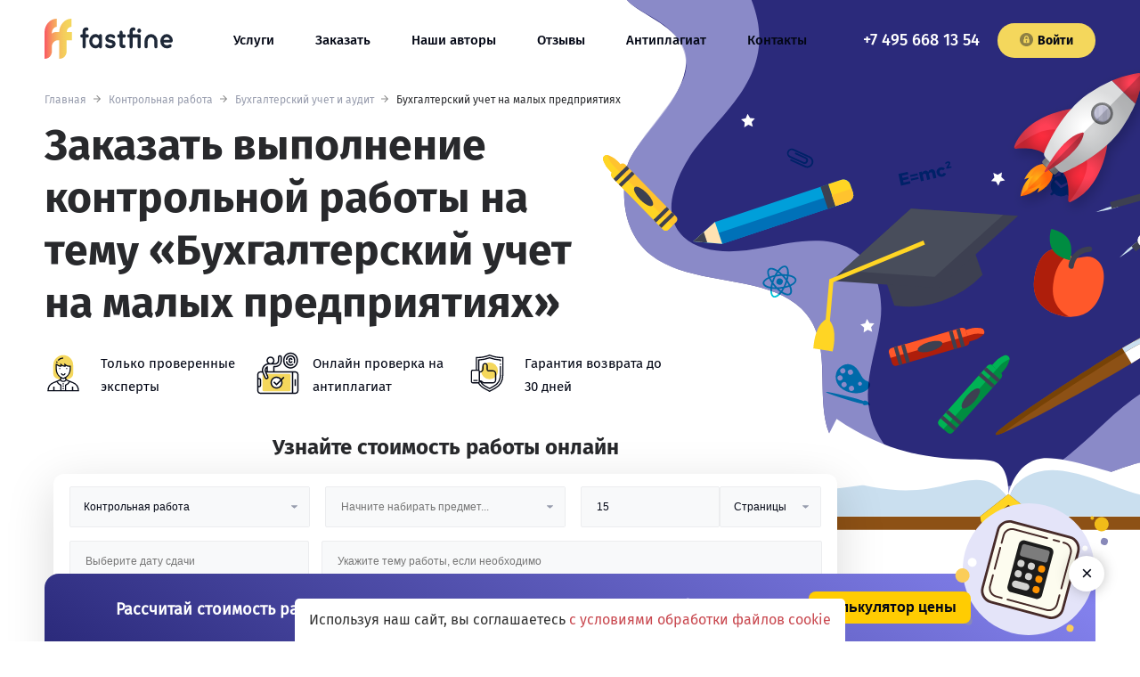

--- FILE ---
content_type: text/html;charset=UTF-8
request_url: https://fastfine.ru/kontrolnaya-rabota/buhgalterskiy-uchet-i-audit/buhgalterskiy-uchet-i-audit-buhgalterskiy-uchet-na-malyih-predpriyatiyah
body_size: 70027
content:
<!DOCTYPE html>
<html lang="ru">
<head>
        <meta name='wmail-verification' content='ef252e5e7e9e0a2217ee228a5bf235ed' />
<meta name="mailru-domain" content="cMJVMRMIiR1Nv8AY" />
<meta name="facebook-domain-verification" content="cvknbhc03rtei2fac6hfz4egskk87d" />
<meta name="yandex-verification" content="2c773fa58a0637cc" />
<meta name="google-site-verification" content="qyBiCFYTPGAZzKFdqE7jf17KQYNo5irVL8K7Be0APU8" />

    <meta charset="UTF-8">
<meta name="viewport" content="width=device-width, initial-scale=1.0">
<meta http-equiv="X-UA-Compatible" content="ie=edge">
<meta property="og:image" content="https://fastfine.ru/themes/yellow/assets/img/logo.png">
<link rel="shortcut icon" type="image/x-icon" href="https://fastfine.ru/themes/yellow/assets/ico/favicon.ico">
<link rel="apple-touch-icon" sizes="57x57" href="https://fastfine.ru/themes/yellow/assets/ico/apple-icon-57x57.png">
<link rel="apple-touch-icon" sizes="60x60" href="https://fastfine.ru/themes/yellow/assets/ico/apple-icon-60x60.png">
<link rel="apple-touch-icon" sizes="72x72" href="https://fastfine.ru/themes/yellow/assets/ico/apple-icon-72x72.png">
<link rel="apple-touch-icon" sizes="76x76" href="https://fastfine.ru/themes/yellow/assets/ico/apple-icon-76x76.png">
<link rel="apple-touch-icon" sizes="114x114" href="https://fastfine.ru/themes/yellow/assets/ico/apple-icon-114x114.png">
<link rel="apple-touch-icon" sizes="120x120" href="https://fastfine.ru/themes/yellow/assets/ico/apple-icon-120x120.png">
<link rel="apple-touch-icon" sizes="144x144" href="https://fastfine.ru/themes/yellow/assets/ico/apple-icon-144x144.png">
<link rel="apple-touch-icon" sizes="152x152" href="https://fastfine.ru/themes/yellow/assets/ico/apple-icon-152x152.png">
<link rel="apple-touch-icon" sizes="180x180" href="https://fastfine.ru/themes/yellow/assets/ico/apple-icon-180x180.png">
<link rel="manifest" href="https://fastfine.ru/themes/yellow/assets/ico/manifest.json">
<meta name="msapplication-TileColor" content="#ffffff">
<meta name="msapplication-TileImage" content="https://fastfine.ru/themes/yellow/assets/ico/ms-icon-144x144.png">
<meta name="theme-color" content="#ffffff">

<link rel="preload" href="https://fastfine.ru/themes/yellow/assets/fonts/firasans-medium.woff2" as="font" type="font/woff2"
    crossorigin="anonymous">
<link rel="preload" href="https://fastfine.ru/themes/yellow/assets/fonts/firasans-bold.woff2" as="font" type="font/woff2"
    crossorigin="anonymous">
<link rel="preload" href="https://fastfine.ru/themes/yellow/assets/fonts/firasans-regular.woff2" as="font" type="font/woff2"
    crossorigin="anonymous">

<link rel="preconnect" href="https://stats.g.doubleclick.net"/>
<link rel="preconnect" href="https://cdn.fstfn.com"/>
<link rel="preconnect" href="https://api.fastfine.ru"/>
<link rel="preconnect" href="https://www.gstatic.com"/>
<link rel="preconnect" href="https://fonts.googleapis.com"/>
<link rel="preconnect" href="https://api.textback.io"/>
<link rel="preconnect" href="https://www.google-analytics.com"/>
<link rel="preconnect" href="https://vk.com"/>
<link rel="preconnect" href="https://www.googletagmanager.com"/>
<link rel="preconnect" href="https://node-ya18.jivosite.com"/>
<link rel="preconnect" href="https://code.jivosite.com"/>
<link rel="preconnect" href="https://mc.yandex.ru"/>
<style>
    @media (max-width: 600px) {
        .__form_container__{
            min-height: 526px;
        }
    }
    @media (min-width: 601px) {
        .__form_container__{
            min-height: 343px;
        }
    }
</style>
<style>
    .header__phone a,.header__phone-mobile a,body{color:#28292c}.glide__arrow,body{background-color:#fff}@font-face{font-display:swap;font-weight:400;font-family:FiraSans-Regular;font-style:normal;src:url('/themes/yellow/assets/fonts/firasans-regular.woff2') format("woff2")}@font-face{font-display:swap;font-weight:400;font-style:normal;font-family:FiraSans-Bold;src:url('/themes/yellow/assets/fonts/firasans-bold.woff2') format("woff2")}@font-face{font-display:swap;font-weight:400;font-style:normal;font-family:FiraSans-Medium;src:url('/themes/yellow/assets/fonts/firasans-medium.woff2') format("woff2")}.glide *{box-sizing:inherit}.glide__arrows{-webkit-touch-callout:none}.glide__arrow{position:absolute;display:block;top:50%;z-index:2;text-transform:uppercase;padding:9px 12px;box-shadow:0 .25em .5em 0 rgba(0,0,0,.1);text-shadow:0 .25em .5em rgba(0,0,0,.1);transform:translateY(-50%);line-height:1}.advantage__item--price::before,.advantage__item--time::before{content:""}.glide__arrow{width:45px;height:45px;color:transparent;font-size:0;text-align:center;border:1px solid #d3d5dc;border-radius:50%;background-repeat:no-repeat;background-position:center;background-size:12px 12px;opacity:.8}.header__phone,.header__phone-mobile{font-size:1.28em;font-family:FiraSans-Medium,helvetica,sans-serif}.glide__arrow--left{background-image:url(/themes/yellow/assets/img/icons/go-back-left-arrow.svg);left:-85px}.glide__arrow--right{margin-right:0;background-image:url(/themes/yellow/assets/img/icons/right-arrow-forward.svg);right:-85px}@media (max-width:1370px){.glide__arrow{top:385px}.glide__arrow--left{left:40%;margin-left:-22px}.glide__arrow--right{right:40%;margin-right:-22px}.reviews-section .glide__arrow{bottom:-60px;top:auto}}.salling-info__img{max-width:360px;height:auto;float:right;margin-left:14px;margin-right:-75px;position:relative;transform:scale(-1,1)}*,:after,:before{box-sizing:border-box}html{font-size:14px;scroll-behavior:smooth}p{padding:0;margin:0}h1{font-family:FiraSans-Bold,helvetica,sans-serif;font-size:48px;line-height:59px}@media (max-width:768px){.advantage__item--like,.advantage__item--price,.advantage__item--time{background-image:none}.advantage__item--like::before,.advantage__item--price::before,.advantage__item--time::before{position:absolute;width:30px;height:30px;left:5px;top:-4px;background-color:#fff;border:5px solid #f4d75c;border-radius:50%;text-align:center;font-family:FiraSans-Bold,helvetica,sans-serif;font-size:13px;line-height:20px;z-index:-1;box-sizing:border-box}.advantage__item--time::before{content:"1"}.advantage__item--price::before{content:"3"}.advantage__item--like::before{content:"2"}.glide__arrow{box-shadow:0 5px 27px 0 rgba(21,21,26,.12)}.glide__arrows{margin-top:10px}.header,.header__menu-wrapper{background-repeat:no-repeat;background-position:left top}.salling-info__img{display:none}.header{background-image:url('/themes/yellow/assets/img/bg-close.png');min-height:70px;align-content:flex-start;padding:10px 15px!important}.header__menu-wrapper{flex-direction:column;justify-content:flex-start;padding:15px 0;background-image:url('/themes/yellow/assets/img/bg-open.png')}.header-block,.header-block.header-block--index{background-position:right top,left bottom;background-size:160px auto,auto}}.header{display:flex;align-items:center;align-content:center;justify-content:space-between;min-height:100px;padding:10px 20px 20px!important;flex-wrap:wrap;margin:0 auto!important}.header__menu-wrapper{display:flex;flex-wrap:wrap;justify-content:space-between;align-items:center;flex-grow:1}.header__phone{margin-left:auto}.header-block .header__phone a,.header-block .header__phone-mobile a{color:#fff}.header__phone-mobile{display:none}.header__phone-text,.header__social,.reviews__img-slide,input.hamburger,label.hamburger,label::after{display:none}.header__button{margin-left:20px}.header__social p{font-size:12px;margin:0;padding:0}.main-menu{font-family:FiraSans-Medium,helvetica,sans-serif;font-size:1.071em}.main-menu__list{list-style:none;padding:0;margin:0;display:flex;flex-wrap:wrap}.main-menu__item{margin-right:46px}@media (max-width:1024px){.main-menu__item{margin-right:20px;margin-left:auto}}.main-menu__link{color:#030715;line-height:2.7em;padding-bottom:5px;border-bottom:2px solid transparent}@media (max-width:768px){.header,.header__menu-wrapper{background-repeat:no-repeat;background-position:left top}.header{background-image:url(/themes/yellow/assets/img/bg-close.png);min-height:70px;align-content:flex-start;padding:10px 15px!important}.header__menu-wrapper{flex-direction:column;justify-content:flex-start;padding:15px 0;background-image:url(/themes/yellow/assets/img/bg-open.png)}.header__phone{display:block;position:absolute;right:20px}.header-block .header__phone a{color:#28292c}.header__phone-mobile{display:block}.header__phone-text{display:inline-block;font-family:FiraSans-Bold,helvetica,sans-serif;font-size:17px;padding:0;align-self:flex-start;margin:0 0 0 72px}.header__button{transform:translatex(-97vw);-ms-transform:translatex(97vw);margin-left:25px;margin-right:25px;margin-bottom:30px}.header__social{display:block;transform:translatex(-97vw);-ms-transform:translatex(97vw)}.main-menu{width:100%;margin-top:50px;margin-bottom:40px}.main-menu__list{flex-direction:column;height:100%;width:100%;margin:0;padding:0;overflow:auto;overflow-x:hidden}.main-menu__item{width:100%;padding:0;margin-right:0;font-size:12px;transform:translatex(-97vw);-ms-transform:translatex(97vw)}.main-menu__link{width:100%;display:block;padding:5px 40px;border-top:1px solid #fff;border-bottom:1px solid #fff;text-transform:uppercase;color:#28292c;font-size:14px}.header__menu-wrapper{font-family:FiraSans-Medium,helvetica,sans-serif;font-size:1.071em;position:fixed;left:0;top:0;min-height:100vh;overflow-y:auto;z-index:999;transform:translate(-100vw,0);-ms-transform:translatex(100vw);box-sizing:border-box;border-bottom-right-radius:97vw;background-color:#fff;width:97vw}label.hamburger{z-index:9999;position:relative;display:block;height:20px;width:20px;color:#28292c}label.hamburger>i{position:absolute;width:100%;height:2px;top:50%;background-color:#28292c}label.hamburger>i:after,label.hamburger>i:before{position:absolute;display:block;width:100%;height:2px;left:50%;background-color:#28292c;content:"";transform-origin:50% 50%}label.hamburger>i:before{transform:translate(-50%,-14px);top:7px}label.hamburger>i:after{transform:translate(-50%,14px);bottom:7px}}#widget-fstfn>div>form>div>div.calc-item.timer>div>a,.__form_container__ h4,.button,.page-title{font-family:FiraSans-Bold,helvetica,sans-serif}label.hamburger{position:absolute;top:15px}.button{background-color:#f4d75c;color:#030715;border-radius:20px;padding:11px 22px;border:0;-moz-appearance:none;-webkit-appearance:none}.button--small{min-width:110px;display:flex;justify-content:center}.button__icon-lock{fill:rgba(40,41,44,.5);text-align:center;margin-right:5px}.logo{margin-right:68px}.logo__img{width:144px;height:45px}.visually-hidden:not(:focus):not(:active){position:absolute;width:1px;height:1px;margin:-1px;border:0;padding:0;white-space:nowrap;-webkit-clip-path:inset(100%);clip-path:inset(100%);clip:rect(0 0 0 0);overflow:hidden}.header-block{max-width:1920px;background-repeat:no-repeat,no-repeat;position:relative;background-position:right -45px top,left bottom -125px;background-size:903px auto,auto}.advantage--big,.advantage__item,.header-block::before{background-repeat:no-repeat}@media (max-width:1600px){.header-block{background-position:right -200px top,left bottom}}.header-block::before{position:absolute;content:"";width:76px;height:350px;background-image:url(/themes/yellow/assets/img/rocket.png);background-position:center;top:155px;left:60px;z-index:-1}@media (max-width:1280px){.header-block::before{display:none}}.header-block.header-block--index{background-position:right -45px top,left bottom 10px}@media (max-width:1440px){.header-block,.header-block.header-block--index{background-position:right -300px top,left bottom}}.header-block h1{max-width:600px;margin:0 0 25px;padding:0}:-ms-input-placeholder{color:#000!important;opacity:1!important}:-ms-input-placeholder,::-webkit-input-placeholder,::placeholder{color:#000!important;opacity:1!important}input{outline:0}.form-section{width:auto;max-width:900px;padding:10px;border-radius:12px;}body{scrollbar-base-color:#138a72;scrollbar-3dlight-color:#fff;scrollbar-highlight-color:#1abc9c;scrollbar-track-color:#fff;scrollbar-arrow-color:#1abc9c;scrollbar-shadow-color:#1abc9c;scrollbar-dark-shadow-color:#1abc9c;-ms-overflow-style:-ms-autohiding-scrollbar;font-family:FiraSans-Regular,helvetica,sans-serif;margin:0;padding:0}a{text-decoration:none}p:not([class]){line-height:26px;padding-bottom:15px}.page-title{font-size:35px;color:#030715}.main-wrapper{width:100%;max-width:1920px;padding:0;margin:0 auto;height:auto;min-height:100vh;display:flex;flex-direction:column}@media (max-width:1920px){.main-wrapper{max-width:none}}.container{width:100%;max-width:1220px;padding:0 20px;margin:auto}@media (max-width:420px){.container{padding:0 15px}}@media (max-width:1220px){.header-block.header-block--index{background-position:right -250px top,left bottom;background-size:750px auto,auto}.container{max-width:none}}.advantage__list{list-style:none;padding:0;display:flex;max-width:700px;justify-content:space-between;flex-wrap:wrap;margin:0 0 30px}.advantage--big{background-color:#eef6fa;position:relative;z-index:-1;display:flex;flex-direction:column;justify-content:center;align-items:flex-end;background-position:left -34px bottom 34px;background-size:56%}.advantage--big .page-title{text-align:center;padding-top:8px;margin-bottom:55px;margin-top:15px}.advantage--big.advantage--page-work{background-color:transparent;z-index:1}.advantage__item--commission::before,.advantage__item--like::before,.advantage__item--price::before,.advantage__item--time::before{position:absolute;content:"";background-color:#f4d75c;border-radius:50%;z-index:-1}.advantage--big.advantage--page-work .page-title{align-self:flex-start;text-align:left}.advantage--big .advantage__list{max-width:850px;margin-bottom:0;margin-right:10%}@media (max-width:1440px){.advantage--big .advantage__list{margin-right:2%}}@media (max-width:1024px){.logo__img{width:95px;height:30px}.header-block,.header-block.header-block--index{background-position:right -100px top,left bottom}.header-block{background-size:450px auto,auto}.header-block.header-block--index{background-size:600px auto,auto}.advantage--big .advantage__list{max-width:700px}}.advantage--big.advantage--page-work .advantage__list{max-width:820px;margin-right:0}.advantage--big .advantage__item{width:49%;margin-bottom:27px}.advantage__title{font-size:17px;margin:0;margin-bottom:5px!important;font-weight:700}.advantage__item{font-size:15px;line-height:22px;color:#030715;padding-left:63px;background-position:left top;width:32%}.advantage__item p{margin:0;padding:0}.advantage__item--personal{background-image:url(/themes/yellow/assets/img/icons/technician.svg);background-size:42px 48px}.advantage__item--plagiat{background-image:url(/themes/yellow/assets/img/icons/biometric.svg);background-size:48px 48px}.advantage__item--warranty{background-image:url(/themes/yellow/assets/img/icons/guarantee.svg);background-size:42px 48px}.advantage__item--time{background-image:url(/themes/yellow/assets/img/icons/message.svg);background-size:50px 50px;position:relative}@media (max-width:768px){.button--small{min-width:265px}.logo{margin-left:45px;margin-right:0}.header-block,.header-block.header-block--index{background-position:right top,left bottom;background-size:160px auto,auto}.header-block h1{margin-bottom:15px}.page-title,h1{font-size:19px}h1{line-height:30px}p:not([class]){line-height:18px}.advantage__list{display:none}.advantage--big,.advantage--big.advantage--page-work{background-image:none}.advantage--big{align-items:center;background-size:0;padding:0 0 30px}.advantage--big.advantage--page-work .page-title{padding-top:30px;margin-bottom:35px}.advantage--big .advantage__list{display:flex;flex-direction:column;margin-right:0;justify-content:center;align-items:center}.advantage--big .advantage__item{width:100%;margin-bottom:12px}.advantage__item{padding-left:45px}.advantage__item--time{background-image:none}}.advantage__item--time::before{width:32px;height:32px;left:8px;top:13px}.advantage__item--commission{background-image:url(/themes/yellow/assets/img/icons/dollar-symbol.svg);background-size:50px 50px;position:relative}.advantage__item--commission::before{width:32px;height:32px;left:9px;top:9px}.advantage__item--price{background-image:url(/themes/yellow/assets/img/icons/security.svg);background-size:40px 50px;position:relative}.advantage__item--price::before{width:28px;height:28px;left:6px;top:11px}.advantage__item--like{background-image:url(/themes/yellow/assets/img/icons/like.svg);background-size:52px 53px;position:relative}.advantage__item--like::before{width:32px;height:32px;left:9px;top:11px}@media (max-width:768px){.advantage__item--commission,.advantage__item--like,.advantage__item--price,.advantage__item--time{background-image:none}.advantage__item--commission::before,.advantage__item--like::before,.advantage__item--price::before,.advantage__item--time::before{position:absolute;width:30px;height:30px;left:5px;top:-4px;background-color:#fff;border:5px solid #f4d75c;border-radius:50%;text-align:center;font-family:FiraSans-Bold,helvetica,sans-serif;font-size:13px;line-height:20px;z-index:-1;box-sizing:border-box}.advantage__item--time::before{content:"1"}.advantage__item--commission::before{content:"4"}.advantage__item--price::before{content:"3"}.advantage__item--like::before{content:"2"}}.__form_container__ form{max-width:880px;height:auto;border-radius:12px;box-shadow:0 15px 54px 0 rgba(0,0,0,.15);background-color:#fff;padding:21px 25px;position:relative;z-index:10}.__form_container__ h4{margin:0;padding:0 0 20px;text-align:center;font-size:19px;color:#030715}.__form_container__ input,.__form_container__ select{width:100%;background-color:#f8f9fa;font-size:12px;margin-bottom:15px;-moz-appearance:none;-webkit-appearance:none;color:#030715}.__form_container__ form>div{display:flex;flex-wrap:wrap;flex-direction:row;align-items:flex-start;margin:-7.5px;justify-content:center}.__form_container__ select{padding:14px 15px;border-radius:2px;border:1px solid #ecedef;font-weight:400;outline:0;height:46px}.__form_container__ input{padding:15px 17px;border-radius:2px;border:1px solid #ecedef}.theme-deadline-wrapper .form__input-wrap:last-child{width:66.5%}.form-section>#widget-fstfn>div>form>div>div.form__wrapper.form__wrapper--price>div{position:relative;height:45px;width:32%}#widget-fstfn>div>form>div>div.form__wrapper.form__wrapper--registration>div{width:100%}.subject-autocomplete{position:absolute;height:auto;width:270px;max-height:200px;background:#f8f8fa;z-index:1000;font-family:FiraSans-Regular,helvetica,sans-serif;overflow:auto;box-sizing:border-box;border:1px solid rgba(50,50,50,.6);top:43px}.subject-autocomplete>div:hover{background:#bdc7c0;cursor:pointer}#widget-fstfn>div>form>div>div.calc-item.timer>div>p:nth-child(2){padding:0;margin:0;font-family:FiraSans-Bold,helvetica,sans-serif}.calc-item.timer{width:100%;text-align:center;display:flex;justify-content:center;align-items:center;margin:15px 0 20px}#widget-fstfn>div>form>div>div.calc-item.timer>div>a{font-size:14px;text-align:center;box-sizing:border-box;text-decoration:none;cursor:pointer;padding:11px 22px;border:0;transition:.25s ease-in;-webkit-appearance:none;border-radius:25px;background-color:transparent;box-shadow:inset 0 0 0 2px #f4d75c;color:#030715;max-width:300px}.cmform-socials{padding:0;display:grid;grid-template-columns:repeat(2,1fr);list-style-type:none;justify-content:space-between;gap:8px;row-gap:8px;column-gap:8px}.cmform-socials__item{list-style:none;display:flex;align-items:center;justify-content:center;padding:8px 6px;background:#f8f8fa;border-radius:12px;transition:transform .2s;will-change:transform}.event,.flatpickr-day span{position:absolute;bottom:3px;left:calc(50% - 1.5px);content:" ";background:#3d8eb9}.cmform-socials__item a{width:100%;height:100%;display:flex;align-items:center;justify-content:center}.cmform-socials__item svg{height:24px;width:24px}.form__support-text{text-align:center}.dot{display:inline-block;vertical-align:middle}.dot,.event{width:5px;height:5px;border-radius:50%}.event{display:block}body>div.flatpickr-calendar>div:nth-child(3)>div>div{margin:0 5px;display:inline}.flatpickr-day span,body>div.flatpickr-calendar>div:nth-child(3)>div>div>span{width:5px;height:5px;border-radius:50%;display:inline-block;vertical-align:middle}.span-error{color:red}@media (max-width:600px){.reviews-section .glide__arrows{display:none}.header-block h1{padding-top:0;max-width:80%}.reviews__img-slide{display:block;text-align:center;margin:0 auto}.form-section>#widget-fstfn>div>form>div>div.form__wrapper.form__wrapper--price>div{width:100%;text-align:center}}
</style>
    <title>Контрольная работа «Бухгалтерский учет на малых предприятиях» заказать в Москве от 1100 руб.</title>
<meta name="description" content="✍ Авторское выполнение контрольной работы на тему «Бухгалтерский учет на малых предприятиях» на заказ в Москве от FastFine. Средняя оценка: 4.9 ⭐️⭐️⭐️⭐️⭐️. Гарантия, антиплагиат и сопровождение до сдачи. У нас можно недорого заказать контрольную работу, оформив заявку онлайн. Заказывайте!">
<meta name="keywords" content="контрольная работа бухгалтерский учет на малых предприятиях, контрольная работа на тему бухгалтерский учет на малых предприятиях, заказать, на заказ, купить, цена, в москве">
<meta name="robots" content="index,follow">
<link rel="canonical" href="https://fastfine.ru/kontrolnaya-rabota/buhgalterskiy-uchet-i-audit/buhgalterskiy-uchet-i-audit-buhgalterskiy-uchet-na-malyih-predpriyatiyah"/>
                
</head>
<body>
<noscript><div><img src="https://mc.yandex.ru/watch/41253799" style="position:absolute; left:-9999px;" alt="" /></div></noscript>

<svg style="display:none">
    <symbol viewBox="0 0 17 17" id="icon-telegram">
        <svg width="17" height="17"  xmlns="http://www.w3.org/2000/svg" xmlns:xlink="http://www.w3.org/1999/xlink" xml:space="preserve" viewBox="0 0 24 24"xmlns:serif="http://www.serif.com/" style="fill-rule:evenodd;clip-rule:evenodd;stroke-linejoin:round;stroke-miterlimit:1.41421;"><path id="telegram-1" d="M18.384,22.779c0.322,0.228 0.737,0.285 1.107,0.145c0.37,-0.141 0.642,-0.457 0.724,-0.84c0.869,-4.084 2.977,-14.421 3.768,-18.136c0.06,-0.28 -0.04,-0.571 -0.26,-0.758c-0.22,-0.187 -0.525,-0.241 -0.797,-0.14c-4.193,1.552 -17.106,6.397 -22.384,8.35c-0.335,0.124 -0.553,0.446 -0.542,0.799c0.012,0.354 0.25,0.661 0.593,0.764c2.367,0.708 5.474,1.693 5.474,1.693c0,0 1.452,4.385 2.209,6.615c0.095,0.28 0.314,0.5 0.603,0.576c0.288,0.075 0.596,-0.004 0.811,-0.207c1.216,-1.148 3.096,-2.923 3.096,-2.923c0,0 3.572,2.619 5.598,4.062Zm-11.01,-8.677l1.679,5.538l0.373,-3.507c0,0 6.487,-5.851 10.185,-9.186c0.108,-0.098 0.123,-0.262 0.033,-0.377c-0.089,-0.115 -0.253,-0.142 -0.376,-0.064c-4.286,2.737 -11.894,7.596 -11.894,7.596Z"/></svg>
    </symbol>
    <symbol viewBox="0 0 10 17" id="icon-fb">
        <svg xmlns="http://www.w3.org/2000/svg" width="10" height="17" viewBox="0 0 24 24">
            <path d="M9 8h-3v4h3v12h5v-12h3.642l.358-4h-4v-1.667c0-.955.192-1.333 1.115-1.333h2.885v-5h-3.808c-3.596 0-5.192 1.583-5.192 4.615v3.385z"/></svg>

    </symbol>

    <symbol viewBox="0 0 20 15" id="icon-vk">
        <svg xmlns="http://www.w3.org/2000/svg" width="20" height="15" viewBox="0 0 24 24"><path d="M13.162 18.994c.609 0 .858-.406.851-.915-.031-1.917.714-2.949 2.059-1.604 1.488 1.488 1.796 2.519 3.603 2.519h3.2c.808 0 1.126-.26 1.126-.668 0-.863-1.421-2.386-2.625-3.504-1.686-1.565-1.765-1.602-.313-3.486 1.801-2.339 4.157-5.336 2.073-5.336h-3.981c-.772 0-.828.435-1.103 1.083-.995 2.347-2.886 5.387-3.604 4.922-.751-.485-.407-2.406-.35-5.261.015-.754.011-1.271-1.141-1.539-.629-.145-1.241-.205-1.809-.205-2.273 0-3.841.953-2.95 1.119 1.571.293 1.42 3.692 1.054 5.16-.638 2.556-3.036-2.024-4.035-4.305-.241-.548-.315-.974-1.175-.974h-3.255c-.492 0-.787.16-.787.516 0 .602 2.96 6.72 5.786 9.77 2.756 2.975 5.48 2.708 7.376 2.708z"/></svg>
    </symbol>

    <symbol viewBox="0 0 15 15" id="icon-lock">
        <svg xmlns="http://www.w3.org/2000/svg" width="15" height="15" viewBox="0 0 299.995 299.995"><path d="M149.997 161.485c-8.613 0-15.598 6.982-15.598 15.598 0 5.776 3.149 10.807 7.817 13.505v17.341h15.562v-17.341c4.668-2.697 7.817-7.729 7.817-13.505 0-8.616-6.984-15.598-15.598-15.598zM150.003 85.849c-13.111 0-23.775 10.665-23.775 23.775v25.319h47.548v-25.319c-.001-13.108-10.665-23.775-23.773-23.775z"/><path d="M149.995.001C67.156.001 0 67.159 0 149.998c0 82.837 67.156 149.997 149.995 149.997s150-67.161 150-149.997c0-82.839-67.161-149.997-150-149.997zm46.09 227.117h-92.173c-9.734 0-17.626-7.892-17.626-17.629V152.57c0-8.491 6.007-15.582 14.003-17.25v-25.697c0-27.409 22.3-49.711 49.711-49.711 27.409 0 49.709 22.3 49.709 49.711v25.697c7.993 1.673 14 8.759 14 17.25v56.919h.002c0 9.736-7.892 17.629-17.626 17.629z"/></svg>
    </symbol>

    <symbol viewBox="0 0 20 15" id="icon-inst">
        <svg xmlns="http://www.w3.org/2000/svg" width="20" height="20" viewBox="0 0 24 24"><path d="m4.75 24h14.5c2.619 0 4.75-2.131 4.75-4.75v-14.5c0-2.619-2.131-4.75-4.75-4.75h-14.5c-2.619 0-4.75 2.131-4.75 4.75v14.5c0 2.619 2.131 4.75 4.75 4.75zm-3.25-19.25c0-1.792 1.458-3.25 3.25-3.25h14.5c1.792 0 3.25 1.458 3.25 3.25v14.5c0 1.792-1.458 3.25-3.25 3.25h-14.5c-1.792 0-3.25-1.458-3.25-3.25z"/><path d="m12 18.13c3.38 0 6.13-2.75 6.13-6.13s-2.75-6.13-6.13-6.13-6.13 2.75-6.13 6.13 2.75 6.13 6.13 6.13zm0-10.76c2.553 0 4.63 2.077 4.63 4.63s-2.077 4.63-4.63 4.63-4.63-2.077-4.63-4.63 2.077-4.63 4.63-4.63z"/><path d="m18.358 7.362c.986 0 1.729-.74 1.729-1.721 0-1.023-.782-1.721-1.728-1.721-.986 0-1.729.74-1.729 1.721 0 1.021.778 1.721 1.728 1.721zm.177-1.886c.316.279-.405.618-.405.166 0-.27.367-.2.405-.166z"/></svg>
    </symbol>
</svg>

<div class="main-wrapper">

    <div class="header-block">
        <header class="header container">
    <input id="hamburger" class="hamburger" type="checkbox"/>
    <label class="hamburger" for="hamburger">
        <i></i>
    </label>
    <div class="logo">
                <a href="https://fastfine.ru"><img src="https://fastfine.ru/themes/yellow/assets/img/logo.svg" width="144" height="45" alt="FastFine" class="logo__img"/></a>
            </div>
        <div class="header__phone-mobile">
        <a href="tel:74956681354">+7 495 668 13 54</a>
    </div>
        <div class="header__menu-wrapper">
        <p class="header__phone-text">Меню</p>
        <nav class="header__menu main-menu">
                        <ul class="main-menu__list">
                                <li class="main-menu__item">
                                                <a href="https://fastfine.ru/services" class="main-menu__link">Услуги</a>
                                        </li>
                                <li class="main-menu__item">
                                                <a href="https://fastfine.ru/order" class="main-menu__link">Заказать</a>
                                        </li>
                                <li class="main-menu__item">
                                                <a href="https://fastfine.ru/repetitory" class="main-menu__link">Наши авторы</a>
                                        </li>
                                <li class="main-menu__item">
                                                <a href="https://fastfine.ru/otzyvy" class="main-menu__link">Отзывы</a>
                                        </li>
                                <li class="main-menu__item">
                                                <a href="https://antiplagiat.live/" class="main-menu__link">Антиплагиат</a>
                                        </li>
                                <li class="main-menu__item">
                                                <a href="https://fastfine.ru/contacts" class="main-menu__link">Контакты</a>
                                        </li>
                            </ul>
                    </nav>
        <div class="header__phone header__phone--general-page">
                        <a href="tel:74956681354">+7 495 668 13 54</a>
                    </div>
        <a rel="nofollow" href="https://client.fastfine.ru/auth/login" class="button button--small header__button">
            <svg class="button__icon-lock" width="15" height="15">
                <use xlink:href="#icon-lock"></use>
            </svg>
            Войти
        </a>
        <div class="header__social">
            <p>Мы в социальных сетях</p>
            <ul class="social">
        <li class="social__item social__item_telegram">
        <a href="https://t.me/fast_fine" class="social__link">
            <span class="visually-hidden">Telegram</span>
            <svg class="social__icon social__icon_telegram" width="17" height="17">
                <use xlink:href="#icon-telegram"></use>
            </svg>
        </a>
    </li>
            <li class="social__item social__item_vk">
        <a href="https://vk.com/fastfine_ru" class="social__link">
            <span class="visually-hidden">Vk</span>
            <svg class="social__icon social__icon_vk" width="20" height="15">
                <use xlink:href="#icon-vk"></use>
            </svg>
        </a>
    </li>
            </ul>        </div>
    </div>
</header>        <section class="breadcrumb" style="background:none;background-color:transparent; ">
    <div class="container">
        <script type="application/ld+json">{"@context":"https:\/\/schema.org","@type":"BreadcrumbList","itemListElement":[{"@type":"ListItem","position":1,"name":"\u0413\u043b\u0430\u0432\u043d\u0430\u044f","item":"https:\/\/fastfine.ru"},{"@type":"ListItem","position":2,"name":"\u041a\u043e\u043d\u0442\u0440\u043e\u043b\u044c\u043d\u0430\u044f \u0440\u0430\u0431\u043e\u0442\u0430","item":"https:\/\/fastfine.ru\/kontrolnaya-rabota"},{"@type":"ListItem","position":3,"name":"\u0411\u0443\u0445\u0433\u0430\u043b\u0442\u0435\u0440\u0441\u043a\u0438\u0439 \u0443\u0447\u0435\u0442 \u0438 \u0430\u0443\u0434\u0438\u0442","item":"https:\/\/fastfine.ru\/kontrolnaya-rabota\/buhgalterskiy-uchet-i-audit.html"},{"@type":"ListItem","position":4,"name":"\u0411\u0443\u0445\u0433\u0430\u043b\u0442\u0435\u0440\u0441\u043a\u0438\u0439 \u0443\u0447\u0435\u0442 \u043d\u0430 \u043c\u0430\u043b\u044b\u0445 \u043f\u0440\u0435\u0434\u043f\u0440\u0438\u044f\u0442\u0438\u044f\u0445","item":"https:\/\/fastfine.ru\/kontrolnaya-rabota\/buhgalterskiy-uchet-i-audit\/buhgalterskiy-uchet-i-audit-buhgalterskiy-uchet-na-malyih-predpriyatiyah"}]}</script>
<ol class="breadcrumb__list">
                <li class="breadcrumb__item  " >
         <a href="https://fastfine.ru">  Главная </a>    </li>
    
    
            <li class="breadcrumb__item  " >
         <a href="https://fastfine.ru/kontrolnaya-rabota">  Контрольная работа </a>    </li>
    
    
            <li class="breadcrumb__item  " >
         <a href="https://fastfine.ru/kontrolnaya-rabota/buhgalterskiy-uchet-i-audit">  Бухгалтерский учет и аудит </a>    </li>
    
    
            <li class="breadcrumb__item   active "  id="bcLast" >
         Бухгалтерский учет на малых предприятиях     </li>
    
            
    </ol>

    </div>
</section>        <section class="container">
            <h1>Заказать выполнение контрольной работы на тему «Бухгалтерский учет на малых предприятиях»</h1>
            <section class="advantage advantage--small">
    <ul class="advantage__list">
        <li class="advantage__item advantage__item--personal">
            <p>Только проверенные эксперты</p>
        </li>
        <li class="advantage__item advantage__item--plagiat">
            <p>Онлайн проверка на антиплагиат</p>
        </li>
        <li class="advantage__item advantage__item--warranty">
            <p>Гарантия возврата до 30 дней</p>
        </li>
    </ul>
</section>            <div class="form-section __form_container__"></div>
        </section>
    </div>
    <main class="main">
        





    

<script type="application/ld+json">
{
    "@context": "http://schema.org/",
    "@type": "Product",
    "name": "Контрольная работа на тему Бухгалтерский учет на малых предприятиях",
    "url": "https://fastfine.ru/kontrolnaya-rabota/buhgalterskiy-uchet-i-audit/buhgalterskiy-uchet-i-audit-buhgalterskiy-uchet-na-malyih-predpriyatiyah",
    "image": "https://fastfine.ru/themes/yellow/assets/img/logo.png",
    "description": "✍ Авторское выполнение контрольной работы на тему «Бухгалтерский учет на малых предприятиях» на заказ в Москве от FastFine. Средняя оценка: 4.9 ⭐️⭐️⭐️⭐️⭐️. Гарантия, антиплагиат и сопровождение до сдачи. У нас можно недорого заказать контрольную работу, оформив заявку онлайн. Заказывайте!",
    "sku": "3-1985",
    "mpn": "FF-3-1985",
    "offers": {
        "@type": "Offer",
        "availability": "http://schema.org/InStock",
        "url": "https://fastfine.ru/kontrolnaya-rabota/buhgalterskiy-uchet-i-audit/buhgalterskiy-uchet-i-audit-buhgalterskiy-uchet-na-malyih-predpriyatiyah",
        "image": "https://fastfine.ru/themes/yellow/assets/img/logo.png",
        "priceValidUntil": "2026-01-24",
        "price": "1100",
        "priceCurrency": "RUB"
    },
    "aggregateRating": {
      "@type": "AggregateRating",
      "ratingValue": "4.92",
      "reviewCount": "76"
    },
    "review": {
        "@type": "Review",
        "description":"Все сделанно вовремя даже раньше",
        "datePublished":"2026-01-21",
        "reviewRating": {
            "@type":"Rating",
            "worstRating":"1",
            "bestRating":"5",
            "ratingValue":"5"
        },
        "author":{
            "@type":"Person",
            "name":"Анна"
        }
    },
    "brand": {
        "@type": "Organization",
        "name": "FastFine",
        "url": "https://fastfine.ru/contacts"
    }
}
</script>
<div class="main-autors">
    <section class="video-section">
    <div class="container video-section__container">
        <p class="h2-title page-title">Отзывы авторов</p>
        <div class="video-list">
            <div class="video-item" data-video-id="QNaVQLicwSw">
                <picture>
                    <img class="video-media" src="https://i.ytimg.com/vi/QNaVQLicwSw/hqdefault.jpg" alt="Просмотреть наше видео на YouTube" loading="lazy">
                    <source srcset="https://i.ytimg.com/vi_webp/QNaVQLicwSw/hqdefault.webp" type="image/webp">
                </picture>
                <button class="video-button" type="button" aria-label="Запустить видео">▶</button>
            </div>
            <div class="video-item" data-video-id="7BITpI0xODQ">
                <picture>
                    <img class="video-media" src="https://i.ytimg.com/vi/7BITpI0xODQ/hqdefault.jpg" alt="Просмотреть наше видео на YouTube" loading="lazy">
                    <source srcset="https://i.ytimg.com/vi_webp/7BITpI0xODQ/hqdefault.webp" type="image/webp">
                </picture>
                <button class="video-button" type="button" aria-label="Запустить видео">▶</button>
            </div>
            <div class="video-item" data-video-id="hVfiEIQ-kIk">
                <picture>
                    <img class="video-media" src="https://i.ytimg.com/vi/hVfiEIQ-kIk/hqdefault.jpg" alt="Просмотреть наше видео на YouTube" loading="lazy">
                    <source srcset="https://i.ytimg.com/vi_webp/hVfiEIQ-kIk/hqdefault.webp" type="image/webp">
                </picture>
                <button class="video-button" type="button" aria-label="Запустить видео">▶</button>
            </div>
        </div>
    </div>
</section>

<script>
    document.querySelectorAll('.video-item').forEach(item => {
        item.addEventListener('click', function () {
            const videoId = item.getAttribute('data-video-id');
            const iframe = document.createElement('iframe');

            iframe.width = "100%";
            iframe.height = "100%";
            iframe.style = "width: 100%; max-width: 560px; height: 286px; border: none;";
            iframe.src = `https://www.youtube.com/embed/${videoId}?autoplay=1&rel=0&showinfo=0`;
            iframe.allow = "autoplay; encrypted-media; picture-in-picture";
            iframe.allowFullscreen = true;

            item.innerHTML = "";
            item.appendChild(iframe);
        });
    });
</script>

<style>
.video-section {
    text-align: center;
}

.video-list {
    position: relative;
    display: flex;
    flex-direction: column;
    gap: 15px;
    justify-content: center;
    align-items: center;

    @media (min-width: 768px) {
        flex-direction: row;
    }
}

.video-item {
    position: relative;
    width: 100%;
    max-width: 380px;
    height: 286px;
    cursor: pointer;
    transition: .2s all ease-in-out;

    &:hover .video-button {
        background: #f00;
    }
}

.video-media {
    width: 100%;
    height: 100%;
    display: block;
    border-radius: 10px;
    object-fit: cover;
}

.video-button {
    position: absolute;
    top: 50%;
    left: 50%;
    transform: translate(-50%, -50%);
    background: rgba(0, 0, 0, 0.6);
    color: white;
    border: none;
    border-radius: 50%;
    width: 50px;
    height: 50px;
    font-size: 24px;
    cursor: pointer;
    transition: .2s all ease-in-out;
}

.video-button:focus {
    background: #f00;
    outline: none;
}
</style>
    <section class="salling-info lazy" data-bg="https://fastfine.ru/themes/yellow/assets/img/bg-blue.png">
    <div class="container">
        <div class="content">
            <img
                data-src="https://fastfine.ru/themes/yellow/assets/img/illustration/girl.svg"
                alt=""
                class="lazy salling-info__img"
                src=""
            >
            <h1>Контрольная работа «Бухгалтерский учет на малых предприятиях» от лучших авторов</h1><p>Поступая в институт, редко кто представляет, какая колоссальная миссия находится впереди. И взамен праздников, веселья, новых отношений и прекрасного настроения учащийся взваливает на себя малопривлекательные обязанности: изучение учебных пособий, подготовка к занятиям и создание тяжелейших заданий, таких как контрольная работа «Бухгалтерский учет на малых предприятиях».</p> 
<p>Становится очевидно, что уже на первом курсе у студентов угасает энтузиазм к науке. Больше не хочется продвигаться вперед, ведь это так проблематично преодолевается. А между делом, спасение лежит на поверхности: контрольная работа на тему «Бухгалтерский учет на малых предприятиях» на заказ!</p> 
<h2>Контрольная работа «Бухгалтерский учет на малых предприятиях» - гарант приятной учебы</h2>
<p>Наведываться на все лекции и семинары, пролистывать всю необходимую учебную литературу, усердно выполнять частые задания - с этим способны справиться не все студенты. Преимущественно условия ополчаются против нас, и мы ничего не успеваем и пропускаем дедлайны.</p>
<p>Дефицит сна, свободного времени, моральных сил или настроя - это частые источники, мешающие учащимся в их кропотливом заняти??. Финал может быть катастрофичным: провал при сдаче экзамена, недопуск к сессии, выставление из университета. Лишь малейшая промашка может уничтожить грезы о предстоящей жизни, стремления и профессиональные планы.</p>
<p>Хотели бы получить опору? Хотите лишь чуть-чуть свободного времени на решение проблем? Мечтаете лишь об отдыхе?</p>
<p> Выход есть, причем, перед вашими глазами: заказать такой вид услуг, как контрольная работа «Бухгалтерский учет на малых предприятиях» у наших авторов!</p>
|<h2>Обращаемся к профессионалам, а не к дилетантам</h2>
<p>Озадаченность и нерешительность учащихся легко объяснимы. Многие аферисты подставляют, отчего пропадают средства для проживания и дедлайны, а задание преподавателя выполнять так или иначе придется.</p>
<p>Мы знаем, что вам нужно, и с радостью согласны вам это предоставить:</p>
<ol><li>Контрольная работа на тему «Бухгалтерский учет на малых предприятиях» на заказ оформляется по договору. Это значит, мы берем на себя полную поручительство в соответствии с законодательством государства.</li> 
<li>Полная засекреченность. Ваши данные не подлежат разглашению. Так что никто не догадается, что данная работа выполнена не вами.</li> 
<li>Внешний вид готовой работы по предписанию конкретно вашего учебного заведения.</li> 
<li>Отменное качество и исключительная уникальность.</li> 
<li>Круглосуточное сотрудничество менеджеров, которые всегда онлайн, и сопровождение заказа до момента сдачи.</li> 
<li>Адекватная цена. Вы можете быть уверены, что стоимость заказа у наших авторов выгоднее, чем в другом месте. Вдобавок мы работаем без посредников.</li> 
<li>Стопроцентное соблюдение оговоренной даты сдачи. Мы обещаем выполнить любую работу в указанный вами временной период, и даже до его истечения.</li></ol>
<p>Над учебными работами работают настоящие светила: действующие лекторы, ученые, соискатели наук по абсолютно всем дисциплинам и тематикам. Доверьте им свою работу и выиграйте время для тех дел, что важно ВАМ!</p>
<p>Пока вы прикидываете в уме, наших авторов сметают, как на распродаже! Быстрее заходите на сайт и заполняйте работу - начните думать о будущем без промедления!</p>
        </div>
    </div>
</section>

            <section class="container popular popular--single-work">
    <h2 class="page-title">Помощь в выполнении контрольной работы на тему</h2>

    <ul class="popular__list">
                            <li class="popular__item">
                    <a href="https://fastfine.ru/kontrolnaya-rabota/buhgalterskiy-uchet-i-audit/buhgalterskiy-uchet-i-audit-buhgalterskiy-uchet-na-evm" class="popular__link">
                                                Бухгалтерский учет на ЭВМ
                                            </a>
                </li>
                            <li class="popular__item">
                    <a href="https://fastfine.ru/kontrolnaya-rabota/buhgalterskiy-uchet-i-audit/buhgalterskiy-uchet-i-audit-buhgalterskiy-finansovoy-uchet" class="popular__link">
                                                Бухгалтерский финансовой учет
                                            </a>
                </li>
                            <li class="popular__item">
                    <a href="https://fastfine.ru/kontrolnaya-rabota/buhgalterskiy-uchet-i-audit/buhgalterskiy-uchet-i-audit-buhgalterskiy-finansovyiy-uchet" class="popular__link">
                                                Бухгалтерский финансовый учет
                                            </a>
                </li>
                            <li class="popular__item">
                    <a href="https://fastfine.ru/kontrolnaya-rabota/buhgalterskiy-uchet-i-audit/buhgalterskiy-uchet-i-audit-buhgalterskoe-delo" class="popular__link">
                                                Бухгалтерское дело
                                            </a>
                </li>
                            <li class="popular__item">
                    <a href="https://fastfine.ru/kontrolnaya-rabota/buhgalterskiy-uchet-i-audit/buhgalterskiy-uchet-i-audit-organizatsiya-buhgalterskogo-ucheta" class="popular__link">
                                                Организация бухгалтерского учета
                                            </a>
                </li>
                            <li class="popular__item">
                    <a href="https://fastfine.ru/kontrolnaya-rabota/buhgalterskiy-uchet-i-audit/buhgalterskiy-uchet-i-audit-osnovnyie-sredstva" class="popular__link">
                                                Основные средства
                                            </a>
                </li>
                    </ul>
</section>
        <div class="text-center">
            <a href="https://fastfine.ru/kontrolnaya-rabota/themes"
               class="mb-1 button button--transparent popular--index__button">Посмотреть все темы</a>
        </div>
    </div>
<script>
    localStorage.setItem('worktype', 'Контрольная работа')
</script>    </main>

    
<footer class="footer">
    <div class="container">
        <div class="footer__row">
            <div class="footer__col">
                <p class="footer__title accordeon">Услуги</p>
                                <ul class="footer__list panel">
                                        <li class="panel__item">
                                                <a
                            href="/kontrolnaya-rabota"
                            class="panel__link"
                        >Контрольные работы</a>
                                            </li>
                                        <li class="panel__item">
                                                <a
                            href="/diplomnaya-rabota"
                            class="panel__link"
                        >Дипломные работы</a>
                                            </li>
                                        <li class="panel__item">
                                                <a
                            href="/kursovaya-rabota"
                            class="panel__link"
                        >Курсовые работы</a>
                                            </li>
                                        <li class="panel__item">
                                                <a
                            href="/referat"
                            class="panel__link"
                        >Рефераты</a>
                                            </li>
                                        <li class="panel__item">
                                                <a
                            href="https://fastfine.ru/services"
                            class="panel__link"
                        >Все услуги</a>
                                            </li>
                                    </ul>
                            </div>
            <div class="footer__col">
                <p class="footer__title accordeon">Клиентам</p>
                                <ul class="panel">
                                        <li class="panel__item">
                                                <a href="https://fastfine.ru/partnership" class="panel__link">Партнерская программа</a>
                                            </li>
                                        <li class="panel__item">
                                                <a href="https://antiplagiat.live/" class="panel__link">Антиплагиат</a>
                                            </li>
                                        <li class="panel__item">
                                                <a href="https://fastfine.ru/faq" class="panel__link">Вопросы и ответы</a>
                                            </li>
                                        <li class="panel__item">
                                                <a href="https://fastfine.ru/publichnaya-oferta" class="panel__link">Публичная оферта</a>
                                            </li>
                                        <li class="panel__item">
                                                <a href="https://fastfine.ru/politika-konfedencialnosti" class="panel__link">Политика конфиденциальности</a>
                                            </li>
                                        <li class="panel__item">
                                                <a href="https://fastfine.ru/clients-info" class="panel__link">Информация для клиентов</a>
                                            </li>
                                        <li class="panel__item">
                                                <a href="/order-feed" class="panel__link">Лента заказов</a>
                                            </li>
                                        <li class="panel__item">
                                                <a href="/readyworks" class="panel__link">Готовые работы</a>
                                            </li>
                                    </ul>
                            </div>
            <div class="footer__col">
                <p class="footer__title accordeon">О компании</p>
                                    <ul class="panel">
                                                <li class="panel__item">
                                                        <a
                                                                href="https://fastfine.ru/o-kompanii"
                                class="panel__title"
                            >О компании</a>
                                                    </li>
                                                <li class="panel__item">
                                                        <a
                                                                href="https://fastfine.ru/contacts"
                                class="panel__title"
                            >Контакты</a>
                                                    </li>
                                                <li class="panel__item">
                                                        <a
                                 rel="nofollow"                                 href="https://studavtor.com"
                                class="panel__title"
                            >Авторам</a>
                                                    </li>
                                                <li class="panel__item">
                                                        <a
                                                                href="https://fastfine.ru/blog"
                                class="panel__title"
                            >Блог</a>
                                                    </li>
                                                <li class="panel__item">
                                                        <a
                                                                href="https://fastfine.ru/cities"
                                class="panel__title"
                            >Выберите город</a>
                                                    </li>
                                            </ul>
                            </div>
                                    <div class="footer__col">
                <p class="footer__title accordeon">Ваш город</p>
                <ul class="panel">
                    <li class="panel__item">
                        <a href="https://sankt-peterburg.fastfine.ru/" class="panel__link">Санкт-Петербург</a>
                    </li>
                    <li class="panel__item">
                        <a href="https://novosibirsk.fastfine.ru/" class="panel__link">Новосибирск</a>
                    </li>
                    <li class="panel__item">
                        <a href="https://ekaterinburg.fastfine.ru/" class="panel__link">Екатеринбург</a>
                    </li>
                    <li class="panel__item">
                        <a href="https://kazan.fastfine.ru/" class="panel__link">Казань</a>
                    </li>
                    <li class="panel__item">
                        <a href="https://nizhniy-novgorod.fastfine.ru/" class="panel__link">Нижний Новгород</a>
                    </li>
                </ul>
            </div>
                        <div class="footer__col socials-col">
                <ul class="socials-col__list">
                                            <li class="socials-col__item">
                            <a
                                href="tel:74956681354"
                                class="socials-col__link socials-col__link_phone"
                            >+7 495 668 13 54</a>
                        </li>
                                                                <!-- <li class="socials-col__item">
                            <p
                                class="socials-col__link socials-col__link_addres"
                            >г. Москва, ул. Садовническая, д. 82</p>
                        </li> -->
                                                                <li class="socials-col__item">
                            <a
                                href="mailto:info@fastfine.ru"
                                class="socials-col__link socials-col__link_mail"
                            >info@fastfine.ru</a>
                        </li>
                                        <li class="socials-col__item">
                        <p class="footer__title">Мы в социальных сетях</p>
                        <ul class="social">
        <li class="social__item social__item_telegram">
        <a href="https://t.me/fast_fine" class="social__link">
            <span class="visually-hidden">Telegram</span>
            <svg class="social__icon social__icon_telegram" width="17" height="17">
                <use xlink:href="#icon-telegram"></use>
            </svg>
        </a>
    </li>
            <li class="social__item social__item_vk">
        <a href="https://vk.com/fastfine_ru" class="social__link">
            <span class="visually-hidden">Vk</span>
            <svg class="social__icon social__icon_vk" width="20" height="15">
                <use xlink:href="#icon-vk"></use>
            </svg>
        </a>
    </li>
            </ul>                    </li>
                    <li class="socials-col__item">
                        <div class="footer__apps apps">
                            <a
                                class="apps__link"
                                target="_blank"
                                href="https://play.google.com/store/apps/details?id=ru.fastfine.app2"
                            >
                                <img width="130" height="39" src="https://fastfine.ru/themes/yellow/assets/img/logo_google-play.svg" alt="Скачать приложение в Google Play" loading="lazy"/>
                            </a>
                            <a
                                class="apps__link"
                                target="_blank"
                                href="https://appgallery.huawei.com/app/C107972183"
                            >
                                <img width="50" height="50" src="https://fastfine.ru/themes/yellow/assets/img/huawei_appgallery_logo.svg" alt="Скачать приложение в Huawei App Gallery" loading="lazy"/>
                            </a>
                        </div>
                    </li>
                </ul>
            </div>
        </div>
        <div class="footer__row">
            <p class="footer__copyright">Copyright 2011-2026 FastFine.ru</p>
            <div class="footer-payment-methods">
                <img width="34" height="20" class="lazy" data-src="https://fastfine.ru/themes/yellow/assets/img/mc.svg" src="" alt="Mastercard" />
                <img width="62" height="20" class="lazy" data-src="https://fastfine.ru/themes/yellow/assets/img/visa.svg" src="" alt="Visa" />
                <img width="71" height="20" class="lazy" data-src="https://fastfine.ru/themes/yellow/assets/img/mir.svg" src="" alt="Мир" />
                <img width="35" height="20" class="lazy" data-src="https://fastfine.ru/themes/yellow/assets/img/verified-by-visa-logo.svg" src="" alt="Verified-by-visa-logo" />
                <img width="54" height="20" class="lazy" data-src="https://fastfine.ru/themes/yellow/assets/img/mastecard-secure.svg" src="" alt="Mastercard secure" />
            </div>
        </div>
        <div class="footer__row">
            <p class="footer__description">Общество с&nbsp;ограниченной ответственностью &laquo;Форстад&raquo; ОГРН: 1137746693457&nbsp;ИНН/КПП: 7710944817/775101001</p>
        </div>
    </div>
</footer></div>

<link rel="preload" type="text/css" as="style" href="/themes/yellow/assets/css/theme.css?id=bfcf1fdcaa8665564bc50f29459ec8de" onload="this.onload = null;this.rel='stylesheet';"/>
<link href="https://cdn.jsdelivr.net/npm/air-datepicker@3.3.5/air-datepicker.min.css" rel="stylesheet"/>

<script defer src="https://cdn.jsdelivr.net/npm/sourcebuster@1.1.0/dist/sourcebuster.min.js" onLoad="initBuster();"></script>
<style>
    #air-datepicker-global-container > div > div:nth-child(4) {
        text-align: center;
    }

    #air-datepicker-global-container > div > div:nth-child(4) div {
        display: inline;
        margin: 0 5px;
    }

    .air-datepicker-global-container > div:last-child > div span {
        height: 5px;
        width: 5px;
        background-color: #bbb;
        border-radius: 50%;
        display: inline-block;
        vertical-align: middle;
    }

    .air-datepicker-cell.green{
        color: green;
    }

    .air-datepicker-cell.red{
        color: red;
    }

    .air-datepicker-cell.orange{
        color: orange;
    }
</style>


<div class="cookies-notice" id="cookies-notice">
    <div class="cookies-notice__content">
        <p class="cookies-notice__text">
            Используя наш сайт, вы соглашаетесь
            <a
                href="/politika-konfedencialnosti/"
                class="cookies-notice__link"
                target="_blank"
                rel="noopener noreferrer"
            >с&nbsp;условиями обработки файлов cookie</a>
        </p>
    </div>
</div>

<script>
    function initBuster() {
        sbjs.init({
            domain: window.location.hostname,
            session_length: 1,
        });
    }

    var worktype = localStorage.getItem('worktype') || '';
    localStorage.removeItem('worktype');

    var query = {};

    if (location.search) {
        location.search.substr(1).split("&").forEach(
            function (item) {
                query[item.split("=")[0]] = decodeURIComponent(item.split("=")[1])
            });
    }
    (function (w, d, s, o, f, js, fjs) {
        w[o] = w[o] || function () {
            (w[o].q = w[o].q || []).push(arguments)
        };
        js = d.createElement(s), fjs = d.getElementsByTagName(s)[0];
        js.id = o;
        js.src = f;
        js.async = true;
        fjs.parentNode.insertBefore(js, fjs);
    }(window, document, 'script', 'fstfn', 'https://fstfn-widgets.website.yandexcloud.net/form-widget/latest/form-widget-no-css-ru.js'));
    fstfn('init', {
        beforeRedirect: function () {
            if (typeof ym === 'function') {
                ym(41253799, 'reachGoal', 'GO_TO_LK');
            }
            if (typeof yaglaaction === 'function') {
                yaglaaction('go_to_lk');
            }
            if (typeof ga === 'function') {
                dataLayer.push({'event': 'GO_TO_LK'});
            }
        },
        element: document.querySelector('.__form_container__'),
        debug: false,
        referral:'',
        values: {
            worktype: worktype || query.worktype,
            discountKey: query.discountKey || ''
        },
        layouts: [
            `<div class="form__inner">
                <div class="form__wrapper">
                    <div class="form__input-wrap form__arrow">
                        <label aria-label="Вид работы">
                            <x-worktype></x-worktype>
                        </label>
                    </div>
                    <div class="form__input-whitespace-wrapper">
                        <label aria-label="Размер">
                            <x-size></x-size>
                        </label>
                        <div class="form__input-wrap form__arrow">
                            <label aria-label="Тип">
                                <x-unit></x-unit>
                            </label>
                        </div>
                    </div>
                    <div class="form__input-wrap form__arrow">
                        <label aria-label="Предмет">
                            <x-subject></x-subject>
                        </label>
                    </div>
                </div>
                <div class="form__wrapper theme-deadline-wrapper">
                    <div class="form__input-wrap">
                        <label aria-label="Дата сдачи">
                            <x-deadline></x-deadline>
                        </label>
                    </div>
                    <div class="form__input-wrap">
                        <label aria-label="Тема работы">
                            <x-theme></x-theme>
                        </label>
                    </div>
                </div>
                <div class="form__wrapper form__wrapper&#45;&#45;price">
                    <x-promo-slider customclass="form__promo-note">
                        <label aria-label="Промокод">
                            <x-discountKey></x-discountKey>
                        </label>
                    </x-promo-slider>
                </div>
                <div class="form__wrapper form__wrapper-button">
                    <x-button customclass="button button-request form__button"><x-button>
                </div>
            </div>`,
            `<div class="form__inner">
                <div class="form__wrapper form__wrapper&#45;&#45;registration">
                    <p class="form__support-text">Телефон:</p>
                    <x-login></x-login>
                    <p class="form__support-text">* При указании номера вы получите SMS с промо-кодом на 10% скидку</p>
                    <div class="form__wrapper form__wrapper-button">
                        <x-button customclass="button button-request form__button"><x-button>
                    </div>
                    <p class="form__social-text"> или аккаунт в социальной сети:</p>
                    <ul class="cmform-socials">
                        <li class="cmform-socials__item">
                            <vk></vk>
                        </li>
                        <li class="cmform-socials__item">
                            <yandex></yandex>
                        </li>
                    </ul>
                </div>
            </div>`,
            `<div class="form__inner">
                <div class="calc-item timer">
                    <x-timer></x-timer>
                </div>
                <div class="form__input-wrap form__input-wrap&#45;&#45;auth">
                    <x-code></x-code>
                </div>
                <div class="form__wrapper form__wrapper-button">
                    <x-button customclass="button button-request form__button"><x-button>
                </div>
            </div>`
        ],
        tracker: function () {
            return window.sbjs.get;
        }
    });
</script>



<script defer src="/themes/yellow/assets/js/theme.js?id=1e6b0627bcf53d92392ddd045902f3bb"></script><script>
function initMetrics(){
     (function(m, e, t, r, i, k, a) {
        m[i] = m[i] || function() {
            (m[i].a = m[i].a || []).push(arguments)
        };
        m[i].l = 1 * new Date();
        for (var j = 0; j < document.scripts.length; j++) {
            if (document.scripts[j].src === r) {
                return;
            }
        }
        k = e.createElement(t), a = e.getElementsByTagName(t)[0], k.async = 1, k.src = r, a.parentNode.insertBefore(k, a)
    })(window, document, "script", "https://mc.yandex.ru/metrika/tag.js", "ym");
    ym(41253799, "init", {
        clickmap: false,
        trackLinks: true,
        accurateTrackBounce: true,
        ecommerce: "dataLayer"
    });
   
   var script = document.createElement('script');
	script.type = 'text/javascript';
	script.src = 'https://code.jivo.ru/widget/o6sdJ423Nx';
	
	// We are still deferring the script
	script.defer = true;
	
	// Append the script to the body of the document
	document.getElementsByTagName('body')[0].appendChild(script);
}

var fired = false;

window.addEventListener('scroll', () => {
    if (fired === false) {
        fired = true;
        
        setTimeout(initMetrics, 1000);
    }
});

</script>

<script>
function initSocialWidget() {
    (function (w, d, s, o, f, js, fjs) {
        w[o] = w[o] || function () { (w[o].q = w[o].q || []).push(arguments) };
        js = d.createElement(s), fjs = d.getElementsByTagName(s)[0];
        js.id = o; js.src = f; js.async = 1; fjs.parentNode.insertBefore(js, fjs);
    }(window, document, 'script', 'socialWidget', 'https://fstfn-widgets.website.yandexcloud.net/social-widget/social-widget.js'));

    socialWidget('init', {
        debug: true,
        tooltipTitle: 'Отвечу на любые дополнительные вопросы по учебе',
        positionLeft: true,
        positionBottomMobile: 140,
        positionBottomDesktop: 110,
        socials: [
            {
                title: 'telegram',
                url: 'https://t.me/FastFine_TB_bot',
            },
        ]
    });
}
</script>

<script>
(function (w, d, s, o, f, js, fjs) {
        w[o] = w[o] || function () {
            (w[o].q = w[o].q || []).push(arguments)
        };
        js = d.createElement(s), fjs = d.getElementsByTagName(s)[0];
        js.id = o;
        js.src = f;
        js.async = 1;
        fjs.parentNode.insertBefore(js, fjs);
    }(window, document, 'script', 'promoWidget', 'https://fstfn-widgets.website.yandexcloud.net/promotion-widget/promotion-widget.js?v=' +
        Math.random()));
        promoWidget('init',{
            actionCallback: function() {
                window.location.href = '/order?utm_source=promo_code';
            }
        });
</script>

</body>
</html>

--- FILE ---
content_type: image/svg+xml
request_url: https://fastfine.ru/themes/yellow/assets/img/logo_google-play.svg
body_size: 5518
content:
<svg version="1" xmlns="http://www.w3.org/2000/svg" viewBox="0 0 135 40"><path fill="#000001" d="M130 40H5c-2.8 0-5-2.3-5-5V5c0-2.8 2.3-5 5-5h125c2.8 0 5 2.3 5 5v30c0 2.7-2.2 5-5 5z"/><path fill="#A6A6A5" d="M130 .8c2.3 0 4.2 1.9 4.2 4.2v30c0 2.3-1.9 4.2-4.2 4.2H5C2.7 39.2.8 37.3.8 35V5C.8 2.7 2.7.8 5 .8h125m0-.8H5C2.2 0 0 2.3 0 5v30c0 2.8 2.3 5 5 5h125c2.8 0 5-2.3 5-5V5c0-2.7-2.2-5-5-5z"/><path fill="#FFF" d="M68.1 21.8c-2.4 0-4.3 1.8-4.3 4.3 0 2.4 1.9 4.3 4.3 4.3s4.3-1.8 4.3-4.3c0-2.6-1.9-4.3-4.3-4.3zm0 6.8c-1.3 0-2.4-1.1-2.4-2.6s1.1-2.6 2.4-2.6 2.4 1 2.4 2.6c0 1.5-1.1 2.6-2.4 2.6zm-9.3-6.8c-2.4 0-4.3 1.8-4.3 4.3 0 2.4 1.9 4.3 4.3 4.3s4.3-1.8 4.3-4.3c0-2.6-1.9-4.3-4.3-4.3zm0 6.8c-1.3 0-2.4-1.1-2.4-2.6s1.1-2.6 2.4-2.6 2.4 1 2.4 2.6c0 1.5-1.1 2.6-2.4 2.6zm-11.1-5.5v1.8H52c-.1 1-.5 1.8-1 2.3-.6.6-1.6 1.3-3.3 1.3-2.7 0-4.7-2.1-4.7-4.8s2.1-4.8 4.7-4.8c1.4 0 2.5.6 3.3 1.3l1.3-1.3c-1.1-1-2.5-1.8-4.5-1.8-3.6 0-6.7 3-6.7 6.6s3.1 6.6 6.7 6.6c2 0 3.4-.6 4.6-1.9 1.2-1.2 1.6-2.9 1.6-4.2 0-.4 0-.8-.1-1.1h-6.2zm45.4 1.4c-.4-1-1.4-2.7-3.6-2.7s-4 1.7-4 4.3c0 2.4 1.8 4.3 4.2 4.3 1.9 0 3.1-1.2 3.5-1.9l-1.4-1c-.5.7-1.1 1.2-2.1 1.2s-1.6-.4-2.1-1.3l5.7-2.4-.2-.5zm-5.8 1.4c0-1.6 1.3-2.5 2.2-2.5.7 0 1.4.4 1.6.9l-3.8 1.6zM82.6 30h1.9V17.5h-1.9V30zm-3-7.3c-.5-.5-1.3-1-2.3-1-2.1 0-4.1 1.9-4.1 4.3s1.9 4.2 4.1 4.2c1 0 1.8-.5 2.2-1h.1v.6c0 1.6-.9 2.5-2.3 2.5-1.1 0-1.9-.8-2.1-1.5l-1.6.7c.5 1.1 1.7 2.5 3.8 2.5 2.2 0 4-1.3 4-4.4V22h-1.8v.7zm-2.2 5.9c-1.3 0-2.4-1.1-2.4-2.6s1.1-2.6 2.4-2.6 2.3 1.1 2.3 2.6-1 2.6-2.3 2.6zm24.4-11.1h-4.5V30h1.9v-4.7h2.6c2.1 0 4.1-1.5 4.1-3.9s-2-3.9-4.1-3.9zm.1 6h-2.7v-4.3h2.7c1.4 0 2.2 1.2 2.2 2.1-.1 1.1-.9 2.2-2.2 2.2zm11.5-1.8c-1.4 0-2.8.6-3.3 1.9l1.7.7c.4-.7 1-.9 1.7-.9 1 0 1.9.6 2 1.6v.1c-.3-.2-1.1-.5-1.9-.5-1.8 0-3.6 1-3.6 2.8 0 1.7 1.5 2.8 3.1 2.8 1.3 0 1.9-.6 2.4-1.2h.1v1h1.8v-4.8c-.2-2.2-1.9-3.5-4-3.5zm-.2 6.9c-.6 0-1.5-.3-1.5-1.1 0-1 1.1-1.3 2-1.3.8 0 1.2.2 1.7.4-.2 1.2-1.2 2-2.2 2zm10.5-6.6l-2.1 5.4h-.1l-2.2-5.4h-2l3.3 7.6-1.9 4.2h1.9l5.1-11.8h-2zm-16.8 8h1.9V17.5h-1.9V30z"/><linearGradient id="a" gradientUnits="userSpaceOnUse" x1="21.77" y1="598.68" x2="4.988" y2="615.462" gradientTransform="translate(0 -590)"><stop offset="0" stop-color="#4897d4"/><stop offset=".007" stop-color="#4898d5"/><stop offset=".26" stop-color="#3fb7eb"/><stop offset=".512" stop-color="#45c7ee"/><stop offset=".76" stop-color="#59c9e7"/><stop offset="1" stop-color="#5ecae5"/></linearGradient><path fill="url(#a)" d="M10.4 7.5c-.3.3-.5.8-.5 1.4V31c0 .6.2 1.1.5 1.4l.1.1 12.4-12.4v-.2L10.4 7.5z"/><linearGradient id="b" gradientUnits="userSpaceOnUse" x1="33.834" y1="610.05" x2="9.637" y2="610.05" gradientTransform="translate(0 -590)"><stop offset="0" stop-color="#f7db34"/><stop offset=".409" stop-color="#f6bb39"/><stop offset=".775" stop-color="#f6a43b"/><stop offset="1" stop-color="#f59c3c"/></linearGradient><path fill="url(#b)" d="M27 24.3l-4.1-4.1V19.9l4.1-4.1.1.1 4.9 2.8c1.4.8 1.4 2.1 0 2.9l-5 2.7z"/><linearGradient id="c" gradientUnits="userSpaceOnUse" x1="24.816" y1="612.284" x2="2.057" y2="635.043" gradientTransform="translate(0 -590)"><stop offset="0" stop-color="#f04a4c"/><stop offset="1" stop-color="#b2516b"/></linearGradient><path fill="url(#c)" d="M27.1 24.2L22.9 20 10.4 32.5c.5.5 1.2.5 2.1.1l14.6-8.4"/><linearGradient id="d" gradientUnits="userSpaceOnUse" x1="7.262" y1="590.212" x2="17.424" y2="600.374" gradientTransform="translate(0 -590)"><stop offset="0" stop-color="#369b6f"/><stop offset=".069" stop-color="#34a16f"/><stop offset=".476" stop-color="#47ba75"/><stop offset=".801" stop-color="#5abe76"/><stop offset="1" stop-color="#61bf76"/></linearGradient><path fill="url(#d)" d="M27.1 15.8L12.5 7.5c-.9-.5-1.6-.4-2.1.1L22.9 20l4.2-4.2z"/><g fill="#000001"><path opacity=".2" d="M27 24.1l-14.5 8.2c-.8.5-1.5.4-2 0l-.1.1.1.1c.5.4 1.2.5 2 0L27 24.1z"/><path opacity=".12" d="M10.4 32.3c-.3-.3-.4-.8-.4-1.4v.1c0 .6.2 1.1.5 1.4v-.1h-.1z"/></g><path opacity=".12" fill="#000001" d="M32 21.3l-5 2.8.1.1 4.9-2.9c.7-.3 1-.8 1-1.3 0 .5-.4.9-1 1.3z"/><path opacity=".25" fill="#FFF" d="M12.5 7.6L32 18.7c.6.4 1 .8 1 1.3 0-.5-.3-1-1-1.4L12.5 7.5C11.1 6.7 10 7.4 10 9v.1c0-1.6 1.1-2.3 2.5-1.5z"/><g fill="#FFF" stroke="#FFF" stroke-width=".2" stroke-miterlimit="10"><path d="M42.1 14.3h-.7v-2h.6c.5-.4.8-1.2.8-2.3V7h4v5.3h.7v2h-.7V13h-4.6v1.3h-.1zm1.4-4.3c0 .9-.2 1.7-.6 2.3h3V7.8h-2.5l.1 2.2zM53.4 12.2c-.6.6-1.3.9-2.2.9s-1.6-.3-2.2-.9c-.6-.6-.9-1.3-.9-2.2s.3-1.6.9-2.2c.6-.6 1.3-.9 2.2-.9s1.6.3 2.2.9c.6.6.9 1.3.9 2.2 0 .9-.3 1.6-.9 2.2zm-3.8-.5c.4.4 1 .7 1.6.7s1.2-.2 1.6-.7c.4-.4.7-1 .7-1.7s-.2-1.3-.7-1.7c-.4-.4-1-.7-1.6-.7s-1.2.2-1.6.7c-.4.4-.7 1-.7 1.7s.2 1.3.7 1.7zM58.2 13.1c-.9 0-1.6-.3-2.2-.9s-.9-1.3-.9-2.2.3-1.6.9-2.2 1.3-.9 2.2-.9c.9 0 1.6.3 2.2 1l-.5.5c-.4-.5-1-.8-1.7-.8s-1.2.2-1.7.7c-.5.4-.7 1-.7 1.7s.2 1.3.7 1.7c.4.4 1 .7 1.7.7s1.3-.3 1.8-.9l.5.5c-.3.3-.6.6-1 .8-.4.2-.8.3-1.3.3zM63.7 13h-.8V7.7h-1.7V7h4.1v.7h-1.7l.1 5.3zM70.6 7l-2.3 5.1c-.3.7-.8 1.1-1.4 1.1-.2 0-.4 0-.6-.1l.2-.7c.1.1.3.1.4.1.2 0 .3 0 .4-.1s.2-.2.3-.4l.2-.5-2-4.4h.9l1.5 3.4 1.4-3.4h1V7zM71.5 13V7h4.3v6H75V7.7h-2.8V13h-.7zM77.2 13V7h.8v2.6h3V7h.8v6H81v-2.7h-3V13h-.8zM88.1 12.2c-.6.6-1.3.9-2.2.9-.9 0-1.6-.3-2.2-.9s-.9-1.3-.9-2.2.3-1.6.9-2.2 1.3-.9 2.2-.9c.9 0 1.6.3 2.2.9s.9 1.3.9 2.2c-.1.9-.4 1.6-.9 2.2zm-3.9-.5c.4.4 1 .7 1.6.7s1.2-.2 1.6-.7c.4-.4.7-1 .7-1.7s-.2-1.3-.7-1.7c-.4-.4-1-.7-1.6-.7s-1.2.2-1.6.7a2.413 2.413 0 0 0 0 3.4zM92.1 13V7h2.2c.5 0 .9.2 1.2.5.3.3.5.7.5 1.2 0 .3-.1.5-.2.8-.1.2-.3.4-.6.5.3.1.5.3.7.5s.3.5.3.9c0 .5-.2.9-.5 1.2-.4.3-.8.5-1.3.5h-2.3V13zm.8-3.4h1.4c.3 0 .5-.1.7-.3.2-.2.3-.4.3-.6s-.1-.4-.3-.6c-.2-.2-.4-.3-.7-.3h-1.4v1.8zm0 2.7h1.6c.3 0 .5-.1.7-.3.2-.2.3-.4.3-.7 0-.2-.1-.5-.3-.7-.2-.2-.4-.3-.7-.3H93l-.1 2z"/></g></svg>